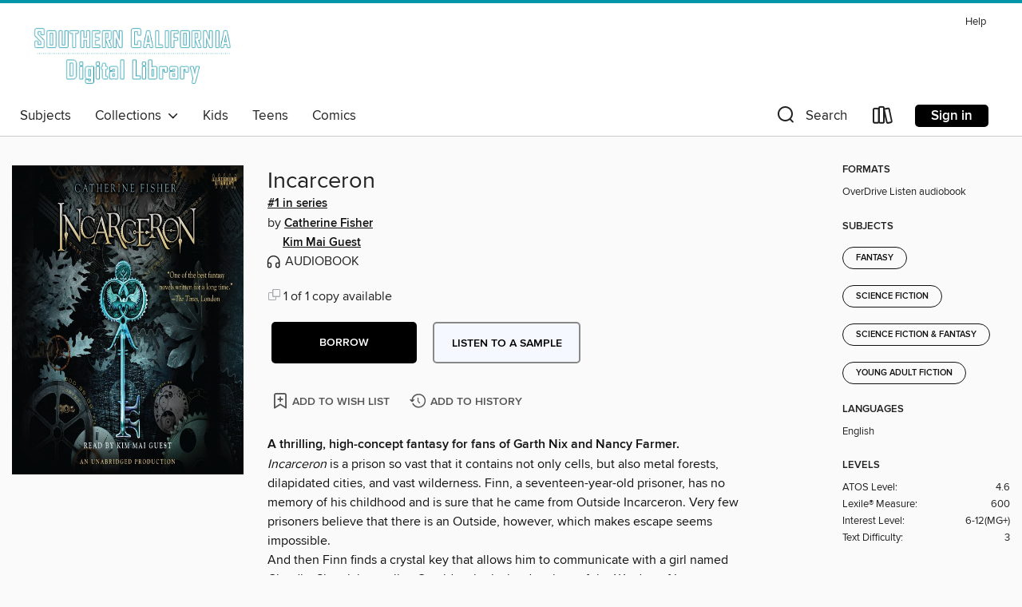

--- FILE ---
content_type: text/css; charset=utf-8
request_url: https://scdl.overdrive.com/assets/v3/css/45b2cd3100fbdebbdb6e3d5fa7e06ec7/colors.css?primary=%233b2d16&primaryR=59&primaryG=45&primaryB=22&primaryFontColor=%23fff&secondary=%230295a7&secondaryR=2&secondaryG=149&secondaryB=167&secondaryFontColor=%23fff&bannerIsSecondaryColor=false&defaultColor=%23222
body_size: 1583
content:
.primary-color{color:#3b2d16!important}.primary-fill{fill:#3b2d16!important}.primary-background{background-color:#3b2d16}.primary-font{color:#fff}.primary-font-highlight-box:before{content:'';position:absolute;display:block;top:0;bottom:0;left:0;right:0;background:#fff;opacity:.08}.primary-font-highlight-box:after{content:'';position:absolute;display:block;top:0;bottom:0;left:0;right:0;border:1px dashed #fff;opacity:.28}.secondary-font-highlight-box:before{content:'';position:absolute;display:block;top:0;bottom:0;left:0;right:0;background:#fff;opacity:.08}.secondary-font-highlight-box:after{content:'';position:absolute;display:block;top:0;bottom:0;left:0;right:0;border:1px dashed #fff;opacity:.28}.Hero .Hero-banner{background:#3b2d16!important}.Campaign{background:#3b2d16!important}.Campaign-title{color:#fff}.Campaign-monochrome-svg{fill:#fff}.Campaign-featuredTitle,.Campaign-featuredTitle:hover{color:#fff}.Campaign-author,.Campaign-author:hover{color:#fff}.Campaign-author:hover,.Campaign-learnMoreLink{color:#fff}.Campaign-description{color:#fff}.kindle-trouble-container .od-format-button{color:#fff!important}.button.place-a-hold.Button-holdButton{border:2px solid}.button.place-a-hold.Button-holdButton:hover{border:2px solid}.AccountPageMenu-tabListItem{border-color:#3b2d16!important}.primary-color-hover:hover{color:#3b2d16!important}.primary-color-focus:focus{color:#3b2d16!important}.secondary-color{color:#0295a7!important}.secondary-fill{fill:#0295a7!important}.secondary-color-hoverable{color:#0295a7}.secondary-color-hoverable:focus,.secondary-color-hoverable:hover{color:#017785}.secondary-background{background:#0295a7!important;color:#fff!important}.secondary-color-hover:hover{color:#0295a7!important}.secondary-background-hover:hover{background:#0295a7!important}.secondary-color-focus:focus{color:#0295a7!important}.secondary-border-color{border-color:#0295a7!important}.secondary-underline{color:#0295a7!important;text-decoration:underline}.button.outline[disabled],.button.outline[disabled]:focus,.button.outline[disabled]:hover{color:#666!important;border-color:#666;background:0 0}.spinner{border-bottom:4px solid rgba(255,255,255,.2);border-left:4px solid rgba(255,255,255,.2);border-right:4px solid rgba(255,255,255,.2);border-top:4px solid rgba(255,255,255,.8)}.MergedSite .Header,.nav-container{border-top:4px solid #0295a7;background-color:#fff}.notificationDotContainer{background-color:#fff}.BrowseFormats .BrowseFormats-link.is-active:after,.BrowseFormats .BrowseFormats-link:after{background-color:#3b2d16}.icon-account.expanded{color:#0295a7!important}.top-bar-section li:not(.has-form) a:not(.button):not(.close-advantage-tout){color:#222;background-color:#fff}.top-bar-section .open li:not(.has-form) a:not(.button):not(.close-advantage-tout){color:#222;background-color:#fff}.notification-bell-svg{fill:#222;stroke:#222}.top-bar-section ul li{color:#222;background:0 0}.top-bar-section ul li:hover{background:0 0}.top-bar-section ul .open li:not(.has-form) a:not(.button):not(.close-advantage-tout){color:#222;background-color:#fff}.content.f-dropdown div h2,.content.f-dropdown div li h2{color:#3b2d16}.title-details .loan-button-audiobook .accordion .accordion-navigation a.primary:focus{box-shadow:none;color:#fff}.title-details .loan-button-audiobook .accordion .accordion-navigation a.primary:hover{color:#fff}.top-bar.expanded .toggle-topbar.menu-icon{color:#0295a7}nav.top-bar{background-color:#fff}nav.top-bar li.search-icon i.expanded{color:#0295a7}.top-bar.expanded .toggle-topbar.browse a{color:#0295a7}ul#lending-period-options-mobile.f-dropdown li a:after,ul#lending-period-options-mobile.f-dropdown li a:hover,ul#lending-period-options.f-dropdown li a:after,ul#lending-period-options.f-dropdown li a:hover{color:#0295a7}ul.pagination li.current a:focus,ul.pagination li.current a:hover,ul.pagination li.current button:focus,ul.pagination li.current button:hover{background:#3b2d16}.Toaster-toast:not(.is-burnt),.sample-only-banner{background-color:#0295a7;color:#fff}.sample-only-banner__message h1,.sample-only-banner__message h2,.sample-only-banner__message h3,.sample-only-banner__message h4,.sample-only-banner__message h5,.sample-only-banner__message h6{color:#fff}.accordion-navigation .content a li:hover{color:#0295a7}.library-card-sign-up a:hover{color:#3b2d16}span.selected,span.selected:hover{border-color:#0295a7}.collection-link.primary-color-hover:hover span.selected{border-color:#3b2d16}.Autocompletions .Autocompletions-item.is-active{border-left:solid 2px #0295a7!important}[dir=rtl] .Autocompletions .Autocompletions-item.is-active{border-left:inherit!important;border-right:solid 2px #0295a7!important}.media-container.list-view ul li .title-container .title-contents .title-header-bar.available-title a{color:#fff;background:#0295a7}.Nav-searchIcon--desktop.is-selected{border-bottom:2px solid #0295a7}.Nav-collectionsDropLink.open .Nav-collectionsDropArrow{color:#0295a7!important}.MobileNav-roomLibraryName,.Nav-room-logo--desktop{color:#0295a7!important}.DesktopNavLinks .DesktopNavLinks-link{color:#222}.Nav-accountDropArrow{color:#222}.Nav-collectionsDropArrow{color:#222}.Nav-searchIcon--desktop{color:#222}.Nav-bookshelfIcon--desktop{color:#222}.Nav-advancedSearch{color:#222}.Nav-advancedSearch:hover{color:#222}.Nav-advancedSearch:focus{color:#222}.Nav-advancedSearchCaret{color:#222}.getACardPromoHeader p{color:#222}.MobileNav{background-color:#fff;color:#222}.MobileNav-bookshelfIcon{color:#222}.MobileNav-hamburgerIcon{color:#222}.MobileNav-submitSearch{color:#222}.MobileNav-advancedSearch{color:#000;background-color:#fff}.MobileNav-searchInput{background:0 0!important}.Nav .Nav-searchBar{border-bottom:1px solid #ccc}.MobileNav-roomLogo,.Nav-room-sub-logo--desktop{color:#666}a.Nav-backToMainCollection{color:#222}a.Nav-backToMainCollection:hover{color:#222}.Nav-topRightLink:not(:first-child){border-left:1px solid #cdccd1}[dir=rtl] .Nav-topRightLink:not(:first-child){border-left:inherit;border-right:1px solid #cdccd1}.search-bar input{background:#fff!important}.MobileNav-clearSearchIcon,.Nav-clearSearch{background:#555}p.advantage-tout-text{color:#222}p.advantage-tout-text:hover{color:#222}